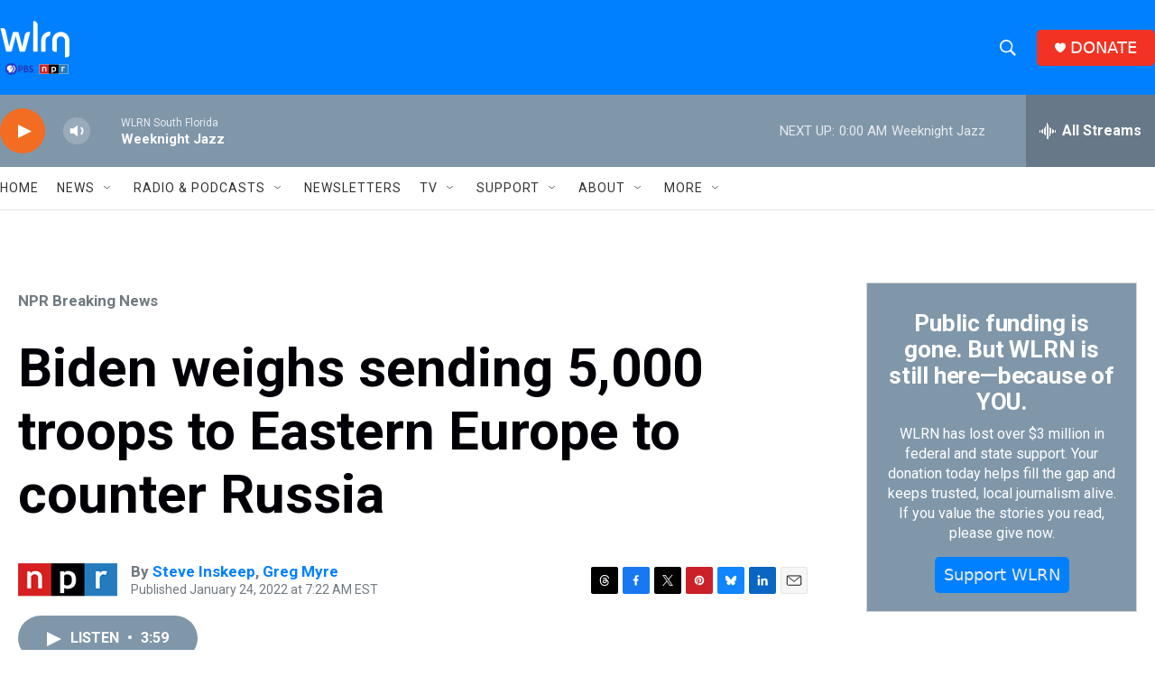

--- FILE ---
content_type: text/html; charset=utf-8
request_url: https://www.google.com/recaptcha/api2/aframe
body_size: 267
content:
<!DOCTYPE HTML><html><head><meta http-equiv="content-type" content="text/html; charset=UTF-8"></head><body><script nonce="HKOO0H6bfIbqGbmw2lC6ew">/** Anti-fraud and anti-abuse applications only. See google.com/recaptcha */ try{var clients={'sodar':'https://pagead2.googlesyndication.com/pagead/sodar?'};window.addEventListener("message",function(a){try{if(a.source===window.parent){var b=JSON.parse(a.data);var c=clients[b['id']];if(c){var d=document.createElement('img');d.src=c+b['params']+'&rc='+(localStorage.getItem("rc::a")?sessionStorage.getItem("rc::b"):"");window.document.body.appendChild(d);sessionStorage.setItem("rc::e",parseInt(sessionStorage.getItem("rc::e")||0)+1);localStorage.setItem("rc::h",'1769742042733');}}}catch(b){}});window.parent.postMessage("_grecaptcha_ready", "*");}catch(b){}</script></body></html>